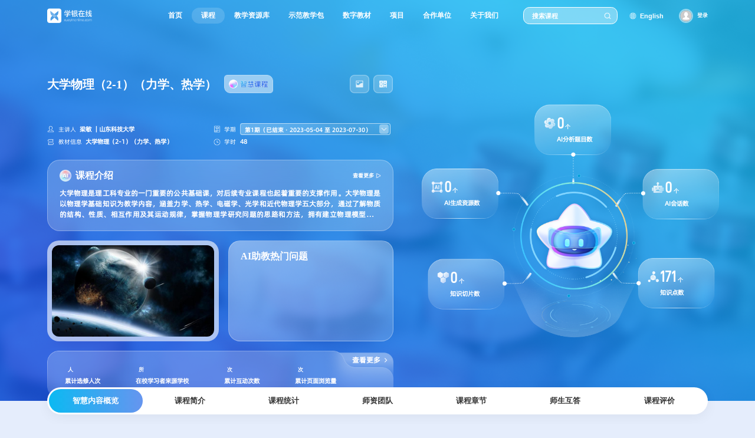

--- FILE ---
content_type: text/html;charset=UTF-8
request_url: https://www.xueyinonline.com/detail/234777553
body_size: 4553
content:
<!DOCTYPE html PUBLIC "-//W3C//DTD XHTML 1.0 Transitional//EN"
        "http://www.w3.org/TR/xhtml1/DTD/xhtml1-transitional.dtd">
<html xmlns="http://www.w3.org/1999/xhtml">

<head>
    <meta charset="UTF-8"/>
    <meta name="viewport" content="width=device-width, initial-scale=1.0"/>
    <title>大学物理（2-1）（力学、热学）</title>
    <link rel="stylesheet" type="text/css" href="/css/course/font.css?v=202601212331"/>
    <link rel="stylesheet" type="text/css" href="/css/course/global.css?v=202601212331"/>
    <link rel="stylesheet" type="text/css" href="/css/course/swiper.min.css?v=202601212331"/>
    <link rel="stylesheet" type="text/css" href="/css/course/index.css?v=202601212331"/>
    <link rel="stylesheet" type="text/css" href="/css/course/virtual.css?v=202601212331"/>
    <link type="text/css" rel="stylesheet" href="/layui/css/layui.css?v=202601212331"/>
    <link rel="stylesheet" type="text/css" href="/css/course/poster.css"/>
    <script src="/js/course/rem750.js?v=202601212331" type="text/javascript" charset="utf-8"></script>
    <script src="/js/course/index.js?v=202601212331" type="text/javascript" charset="utf-8"></script>
    <script src="/js/course/echarts.min-5.js?v=202601212331" type="text/javascript" charset="utf-8"></script>
    <script src="/js/course/echIndex.js?v=202601212331" type="text/javascript" charset="utf-8"></script>
    <script src="/js/course/Sortable.min.js?v=202601212331" type="text/javascript" charset="utf-8"></script>
    <script src="/js/course/swiper.min.js?v=202601212331" type="text/javascript" charset="utf-8"></script>
    <script src="//mooc-res1.chaoxing.com/xueyinonline/js/jquery-3.3.1.min.js" type="text/javascript" charset="utf-8"></script>
    <script type="text/javascript" src="//mooc-res1.chaoxing.com/xueyinonline/ueditor/ueditor.config.js?v=202305251547"></script>
    <script type="text/javascript" src="//mooc-res1.chaoxing.com/xueyinonline/ueditor/ueditor.all.js?v=202306051154"></script>
    <script src="/js/course/course_summary.js?v=202601212331" type="text/javascript" charset="utf-8"></script>
    <script type="text/javascript" src="/layui/layui.js?v=202601212331"></script>
</head>

<body class="xyzh_body_color">

<div class="xyzh_box ">
    <div class="xyzh_header">
        <iframe src="/portal/wis-header?cur=2" name="header" frameborder="0" scrolling="no"
        style="width:100%; height: 80px;min-width: 1280px"></iframe>        <input type="hidden" id="courseId" value="234777553"/>
        <input type="hidden" id="newCourseId" value="250114599"/>
        <input type="hidden" id="t" value="0"/>
        <input type="hidden" id="jinkeType" value="0"/>
        <input type="hidden" id="courseEnc" value="4664762f5f059027d88a69579da8c3b7"/>
        <input type="hidden" id="newCourseEnc" value="6f97489cbe1b1d5f9b82635c0032a730"/>
        <input type="hidden" id="orgCourseId" value="234777553"/>
        <input type="hidden" id="courseLevel" value="7"/>
        <input type="hidden" id="beginDate" value="2023-05-04"/>
        <input type="hidden" id="endDate" value="2023-07-30"/>
        <input type="hidden" id="normalCourse" value=""/>
        <input type="hidden" id="isWisdomCourse" value="true"/>
        <input type="hidden" id="userId" value=""/>
        <input type="hidden" id="courseName" value="大学物理（2-1）（力学、热学）"/>
        <input type="hidden" id="aiUseShow" value="false"/>
        <input type="hidden" id="originCourseId" value="234777553"/>
                    <div class="xyzh_header_box">
                <div class="xyzh_header_left">
                    <div class="xyzh_header_title">
                        <h2 class="xyzh_header_title_h2 xyzhlineClamp1 ">大学物理（2-1）（力学、热学）</h2>
                                                
                        <span class="xyzh_header_state xyzh_header_zhihui"></span>
                        <div class="xyzh_header_end">
                            <span class="xyzh_header_state xyzh_header_sheng4"
                                  onclick="getPoster('234777553', '大学物理（2-1）（力学、热学）')"></span>
                            <span class="xyzh_header_state xyzh_header_sheng5"
                                  onclick="getQrCode('234777553', '大学物理（2-1）（力学、热学）')"></span>
                        </div>
                    </div>
                    <div class="xyzh_header_intr">
                        <div class="xyzh_header_intr_row">
                            <span class="xyzh_header_intr_icon xyzh_header_intr_zhuren"></span>
                            <span class="xyzh_header_intr_name">主讲人</span>
                            <div class="xyzh_header_intr_text xyzhlineClamp1">梁敏                                 ｜山东科技大学</div>
                        </div>
                        <div class="xyzh_header_intr_row">
                            <span class="xyzh_header_intr_icon xyzh_header_intr_xueqi"></span>
                            <span class="xyzh_header_intr_name">学期</span>
                            <div class="xyzh_header_intr_select" id="select1">
                                <div class="xyzh_header_intr_title xyzhlineClamp1">
                                                                                                                                                                        第1期（已结束
                                                · 2023-05-04
                                                至 2023-07-30）
                                                                                                                    </div>
                                <div class="xyzh_header_intr_cont">
                                    <ul>
                                                                                    <li onclick="changeTerm(234777553);">第1
                                                期（已结束
                                                · 2023-05-04 至
                                                2023-07-30）
                                            </li>
                                                                                    <li onclick="changeTerm(236320970);">第2
                                                期（已结束
                                                · 2023-09-02 至
                                                2024-02-25）
                                            </li>
                                                                                    <li onclick="changeTerm(241179545);">第3
                                                期（已结束
                                                · 2024-02-27 至
                                                2024-08-31）
                                            </li>
                                                                                    <li onclick="changeTerm(245321075);">第4
                                                期（已结束
                                                · 2024-09-09 至
                                                2025-02-19）
                                            </li>
                                                                                    <li onclick="changeTerm(250114599);">第5
                                                期（已结束
                                                · 2025-02-20 至
                                                2025-07-31）
                                            </li>
                                                                            </ul>
                                </div>
                            </div>
                        </div>
                        <div class="xyzh_header_intr_row">
                            <span class="xyzh_header_intr_icon xyzh_header_intr_xinxi"></span>
                            <span class="xyzh_header_intr_name">教材信息</span>
                            <div class="xyzh_header_intr_text xyzhlineClamp1">大学物理（2-1）（力学、热学）</div>
                        </div>
                        <div class="xyzh_header_intr_row">
                            <span class="xyzh_header_intr_icon xyzh_header_intr_time"></span>
                            <span class="xyzh_header_intr_name">学时</span>
                            <div class="xyzh_header_intr_text xyzhlineClamp1">48</div>
                        </div>
                    </div>
                    <div class="xyzh_header_course">
                        <div class="xyzh_header_course_head"><h2 class="xyzh_header_course_h2">课程介绍</h2><a
                                class="xyzh_header_course_more" href="javascript:void(0);"
                                onclick="jumpPosition('courseIntro');">查看更多</a></div>
                        <div class="xyzh_header_course_cont xyzhlineClamp3">
                                   大学物理是理工科专业的一门重要的公共基础课，对后续专业课程也起着重要的支撑作用。大学物理是以物理学基础知识为教学内容，涵盖力学、热学、电磁学、光学和近代物理学五大部分，通过了解物质的结构、性质、相互作用及其运动规律，掌握物理学研究问题的思路和方法，拥有建立物理模型的能力。
                        </div>
                    </div>
                    <div class="xyzh_header_teaching">
                        <div class="xyzh_header_video">
                            <div class="xyzh_header_video_pic">
                                                                    <img class="courseCover"
                                         src="http://p.ananas.chaoxing.com/star3/668_376c/89d3f822ad7737b986131ee1ade1c735.jpg"/>
                                                            </div>
                        </div>
                        <div class="xyzh_header_issues">
                            <h2 class="xyzh_header_issues_title">AI助教热门问题</h2>
                            <div class="xyzh_header_issues_cont">
                                <ul class="xyzh_header_issues_list">
                                </ul>
                            </div>
                        </div>
                    </div>
                    <div class="xyzh_header_statistical ">
                        <a class="xyzh_header_statistical_more" href="javascript:void(0);"
                           onclick="jumpPosition('courseStatic');">查看更多</a>
                        <div class="xyzh_header_statistical_con">
                            <dl class="xyzh_header_statistical_dl">
                                <dt><span id="_chooseCourseCount"></span><small>人</small></dt>
                                <dd>累计选修人次</dd>
                            </dl>
                            <dl class="xyzh_header_statistical_dl">
                                <dt><span id="_sourceSchoolCount"></span><small>所</small></dt>
                                <dd>在校学习者来源学校</dd>
                            </dl>
                            <dl class="xyzh_header_statistical_dl">
                                <dt><span id="_bbsAllCount"></span><small>次</small></dt>
                                <dd>累计互动次数</dd>
                            </dl>
                            <dl class="xyzh_header_statistical_dl">
                                <dt><span id="_viewTimes"></span><small>次</small></dt>
                                <dd>累计页面浏览量</dd>
                            </dl>
                        </div>
                    </div>
                </div>
                <div class="xyzh_header_right">
                    <div class="xyzh_header_opertp">
                    </div>
                    <div class="xyzh_header_data">
                        <div class="xyzh_header_anim_one"></div>
                        <div class="xyzh_header_anim_two"></div>
                        <div class="xyzh_header_anim_three"></div>
                        <div class="xyzh_header_anim_four"></div>
                        <div class="xyzh_header_anim_five">
                            <div class="xyzh_header_anim_row xyzh_header_anim_01">
                                <dl>
                                    <dt><span id="totalAnalyseAllCount">0</span><small>个</small></dt>
                                    <dd>AI分析题目数</dd>
                                </dl>
                            </div>
                            <div class="xyzh_header_anim_row xyzh_header_anim_02">
                                <dl>
                                    <dt><span id="totalAgentCount">0</span><small>个</small></dt>
                                    <dd>AI会话数</dd>
                                </dl>
                            </div>
                            <div class="xyzh_header_anim_row xyzh_header_anim_03">
                                <dl>
                                    <dt><span>171</span><small>个</small></dt>
                                    <dd>知识点数</dd>
                                </dl>
                            </div>
                            <div class="xyzh_header_anim_row xyzh_header_anim_04">
                                <dl>
                                    <dt><span id="knowledgeSlice">0</span><small>个</small></dt>
                                    <dd>知识切片数</dd>
                                </dl>
                            </div>
                            <div class="xyzh_header_anim_row xyzh_header_anim_05">
                                <dl>
                                    <dt><span id="aiResourcesAllNumber">0</span><small>个</small></dt>
                                    <dd>AI生成资源数</dd>
                                </dl>
                            </div>
                        </div>
                    </div>
                </div>
            </div>
            </div>
    <div class="xyzh_item_nav_fixed">
        <div class="xyzh_item_nav">
            <ul id="showColumn">
                
                                                            <li class="active" id="wisdomCourse">智慧内容概览</li>
                        <li id="courseIntro">课程简介</li>
                    
                    <li id="courseStatic">课程统计</li>
                    <li id="teachers">师资团队</li>
                    <li id="chapters">课程章节</li>
                    <li id="answers">
                                                    师生互答
                                            </li>
                    <li id="evaluation">课程评价</li>
                
                            </ul>
        </div>
    </div>
    <div id="dataContent">
    </div>
    <div class="temp" style="display: block">
    </div>
    <!--栏目设置 start-->
    <div class="pop_columnset" style="display:none;" id="wisdomModel">
        <div class="pop_columnset_head">
            <h2 class="pop_columnset_title">栏目设置</h2>
            <a class="pop_columnset_close" href="javascript:"></a>
        </div>
        <div class="pop_columnset_body">
            <ul class="pop_columnset_list" id="popModel">
                                    <li name="wisdomCourse">
                        <h3 class="pop_columnset_name">智慧内容概览</h3>
                        <a class="pop_columnset_show"
                           href="javascript:"></a>
                        <a class="pop_columnset_drag" href="javascript:"></a>
                    </li>
                    <li name="courseIntro">
                        <h3 class="pop_columnset_name">课程简介</h3>
                        <a class="pop_columnset_show"
                           href="javascript:"></a>
                        <a class="pop_columnset_drag" href="javascript:"></a>
                    </li>
                    <li name="courseStatic">
                        <h3 class="pop_columnset_name">课程统计</h3>
                        <a class="pop_columnset_show" href="javascript:"></a>
                        <a class="pop_columnset_drag" href="javascript:"></a>
                    </li>
                    <li name="teachers">
                        <h3 class="pop_columnset_name">师资团队</h3>
                        <a class="pop_columnset_show" href="javascript:"></a>
                        <a class="pop_columnset_drag" href="javascript:"></a>
                    </li>
                    <li name="chapters">
                        <h3 class="pop_columnset_name">课程章节</h3>
                        <a class="pop_columnset_show" href="javascript:"></a>
                        <a class="pop_columnset_drag" href="javascript:"></a>
                    </li>
                    <li name="answers">
                        <h3 class="pop_columnset_name"> 师生互答</h3>
                        <a class="pop_columnset_show" href="javascript:"></a>
                        <a class="pop_columnset_drag" href="javascript:"></a>
                    </li>
                    <li name="evaluation">
                        <h3 class="pop_columnset_name">课程评价</h3>
                        <a class="pop_columnset_show" href="javascript:"></a>
                        <a class="pop_columnset_drag" href="javascript:"></a>
                    </li>
                
                <li class="edit_li" style="display: none;">
                    <div class="pop_columnset_input">
                        <input type="text" name="text" value="" class="formInput" placeholder="请输入自定义栏目名称" />
                    </div>
                    <a class="pop_columnset_confirm" href="javascript:"></a>
                    <a class="pop_columnset_cancel" href="javascript:"></a>
                </li>
                <li class="add">
                    <h3 class="pop_columnset_name">+ 添加自定义栏目</h3>
                </li>
            </ul>
        </div>
        <div class="pop_columnset_foot">
            <a class="pop_columnset_bntwhite" href="javascript:void(0);">取消</a>
            <a class="pop_columnset_bntblue" href="javascript:void(0);">确定</a>
        </div>
    </div>
    <!-- 虚拟展厅弹框 -->
    <!--footer start-->
    <!DOCTYPE html PUBLIC "-//W3C//DTD XHTML 1.0 Transitional//EN"
		"http://www.w3.org/TR/xhtml1/DTD/xhtml1-transitional.dtd">
<html xmlns="http://www.w3.org/1999/xhtml">
<head>
	<meta http-equiv="Content-Type" content="text/html; charset=utf-8"/>
	<title></title>
	<link rel="stylesheet" type="text/css" href="/css/course/global.css?v=202601212331"/>
	<link rel="stylesheet" type="text/css" href="/css/course/index.css?v=202601212331"/>
	<script src="/js/course/rem750.js?v=202601212331" type="text/javascript" charset="utf-8"></script>
	<script src="//mooc-res1.chaoxing.com/xueyinonline/js/jquery-3.3.1.min.js" type="text/javascript" charset="utf-8"></script>
</head>
<!--footer start-->
<body class="xyzh_body_color">
<div class="xyzhFooter">
	<p class="xyzhFooter_gywm">
		<a target="_parent" href="/portal/liaojie?curtitle=1">关于我们</a><span>丨</span>
		<a target="_parent" href="/portal/aboutus">联系我们</a><span>丨</span>
		<a target="_parent" href="/portal/privacy-clause">隐私条款</a>
	</p>
	<p>北京学银在线教育科技有限公司 | Copyright◎ 2019 Powered by 超星集团</p>
	<p>
		<a target="_blank" href="http://beian.miit.gov.cn">京ICP备18020094号-1</a> |
		<a target="_blank" href="http://www.beian.gov.cn/portal/registerSystemInfo?recordcode=11010802026493">京公网安备
			11010802026493号</a> |
		<a target="_blank" href="//mooc-res1.chaoxing.com/xueyinonline/file/北京学银在线-三级等保定级备案.pdf?v=202601212331">三级等保备案编号：11010843749-22001</a>
	</p>
</div>
</body>
<!--footer end-->
</html>
    <!--footer end-->
</div>
<script type="text/javascript" src="/js/course/detail.js?v=202601212331"></script>
<script src="//mooc-res1.chaoxing.com/xueyinonline/js/new-index/dom-to-image.js" type="text/javascript" charset="utf-8"></script>
        <script src="https://mooc1.xueyinonline.com/course-ans/ai/all-course-ai-assistant?courseId=234777553" method="get"
            charset="utf-8"></script>
    <script type="text/javascript">
    if ($("#normalCourse").val()) {
    } else {
        selectBox('#select1', '.xyzh_header_intr_title', '.xyzh_header_intr_cont');
        // 调用函数
        setupStickyNav({
            targetSelector: '.xyzh_item_nav',
            anchorSelector: '.xyzh_item_nav_fixed',
            offset: 0,
            fixedClass: 'fixed'
        });
    }

    if ($(".xyzh_header_video_pic .html5player-dimensions").length > 0) {
        $(".html5player-dimensions").css({
            "width": $(".xyzh_header_video_pic").width(),
            "height": $(".xyzh_header_video_pic").height()
        });
    } else {
        $(".courseCover").css({
            "width": $(".xyzh_header_video_pic").width(),
            "height": $(".xyzh_header_video_pic").height()
        });
    }

    if ($(".front_page_top_video .html5player-dimensions").length > 0) {
        $(".html5player-dimensions").css({
            "width": $(".front_page_top_video").width(),
            "height": $(".front_page_top_video").height()
        });
    } else {
        $(".courseCover").css({
            "width": $(".front_page_top_video").width(),
            "height": $(".front_page_top_video").height()
        });
    }
</script>
</body>
</html>


--- FILE ---
content_type: text/html;charset=UTF-8
request_url: https://www.xueyinonline.com/portal/wis-header?cur=2
body_size: 1118
content:
<!DOCTYPE html PUBLIC "-//W3C//DTD XHTML 1.0 Transitional//EN"
        "http://www.w3.org/TR/xhtml1/DTD/xhtml1-transitional.dtd">
<html xmlns="http://www.w3.org/1999/xhtml">
<head>
    <meta http-equiv="Content-Type" content="text/html; charset=utf-8"/>
    <meta name="baidu-site-verification" content="code-4AgAQ8dRxw"/>
    <title></title>
    <link rel="stylesheet" type="text/css" href="/css/course/global.css?v=202601212331"/>
    <link rel="stylesheet" type="text/css" href="/css/course/index.css?v=202601212331"/>
    <script src="/js/course/rem750.js?v=202601212331" type="text/javascript" charset="utf-8"></script>
</head>
<body class="xyzh_body_color">
<div class="xyzh_box">
    <div class="xyzh_header">
        <div class="xyzh_header_top">
            <div class="xyzh_header_logo"><img src="/images/course/icon-xyzh-header-logo.png"/></div>
            <div class="xyzh_header_nav">
                <ul>
                    <li><a href="/" target="_parent">首页</a></li>
                    <li class="active"><a target="_parent" href="/mooc/courselist">课程</a></li>
                    <li><a target="_blank"                            href="https://zyk.chaoxing.com" >教学资源库</a></li>
                    <li ><a target="_parent" href="/portal/teach-package">示范教学包</a>
                    </li>
                    <li><a target="_blank"                            href="https://cv-p.chaoxing.com/tm/index.html" >数字教材</a></li>
                    <li ><a target="_parent" href="/portal/project">项目</a></li>
                    <li ><a target="_parent" href="/portal/lianmeng">合作单位</a></li>
                    <li ><a target="_parent"
                                                           href="/portal/liaojie?curtitle=1">关于我们</a>
                    </li>
                </ul>
            </div>
            <div class="xyzh_header_search">
                                    <input type="text" name="text" value="" class="xyzh_header_search_input" placeholder="搜索课程"
                           autocomplete="off"
                           id="searchWorld"/>
                                <input type="button" name="button" value="" class="xyzh_header_search_bnt" id="search"/>
            </div>
            <a class="xyzh_header_english" href="javascript:void(0);" onclick="changeVersion();">                English</a>
                                            <div class="login">
                    <div class="login_before">
                        <img src="/images/course/login.png"/>
                                                    <a href="javascript:void(0);" id="login" target="_top">登录</a>
                                                                        </div>
                </div>
                    </div>
    </div>
</div>
</body>
<script src="//mooc-res1.chaoxing.com/xueyinonline/js/jquery-3.3.1.min.js" type="text/javascript" charset="utf-8"></script>
<script src="/js/course/header.js?v=202601212331" type="text/javascript" charset="utf-8"></script>
</html>


--- FILE ---
content_type: text/css
request_url: https://www.xueyinonline.com/css/course/font.css?v=202601212331
body_size: 243
content:
@font-face {
    font-family: 'AlibabaPuHuiTi-3-55-Regular';
    src: url('../../fonts/AlibabaPuHuiTi-3-55-Regular.woff2') format('woff2');
    font-display: swap;
}

@font-face {
    font-family: 'AlibabaPuHuiTi-3-65-Medium';
    src: url('../../fonts/AlibabaPuHuiTi-3-65-Medium.woff2') format('woff2');
    font-display: swap;
}

@font-face {
    font-family: 'AlibabaPuHuiTi-3-75-SemiBold';
    src: url('../../fonts/AlibabaPuHuiTi-3-75-SemiBold.woff2') format('woff2');
    font-display: swap;
}

@font-face {
    font-family: 'AlibabaPuHuiTi-3-85-Bold';
    src: url('../../fonts/AlibabaPuHuiTi-3-85-Bold.woff2') format('woff2');
    font-display: swap;
}

@font-face {
    font-family: 'AlibabaPuHuiTi-3-95-ExtraBold';
    src: url('../../fonts/AlibabaPuHuiTi-3-95-ExtraBold.woff2') format('woff2');
    font-display: swap;
}

@font-face {
    font-family: 'AlibabaPuHuiTi-3-105-Heavy';
    src: url('../../fonts/AlibabaPuHuiTi-3-105-Heavy.woff2') format('woff2');
    font-display: swap;
}

body {
    font-synthesis: none;
}

--- FILE ---
content_type: application/javascript
request_url: https://www.xueyinonline.com/js/course/course_summary.js?v=202601212331
body_size: 4147
content:
function initRichEditor(id) {
    UE.delEditor(id);
    UE.getEditor(id, {
        // UEDITOR_HOME_URL: "/ueditor/",
        toolbars: [
            [
                // 'anchor', //锚点
                'undo', //撤销
                'redo', //重做
                'bold', //加粗
                'indent', //首行缩进
                // 'snapscreen', //截图
                'italic', //斜体
                'underline', //下划线
                'strikethrough', //删除线
                'subscript', //下标
                'fontborder', //字符边框
                'superscript', //上标
                'formatmatch', //格式刷
                'source', //源代码
                'blockquote', //引用
                'pasteplain', //纯文本粘贴模式
                'selectall', //全选
                // 'print', //打印
                'preview', //预览
                'horizontal', //分隔线
                'removeformat', //清除格式
                'time', //时间
                'date', //日期
                'unlink', //取消链接
                'insertrow', //前插入行
                'insertcol', //前插入列
                'mergeright', //右合并单元格
                'mergedown', //下合并单元格
                'deleterow', //删除行
                'deletecol', //删除列
                'splittorows', //拆分成行
                'splittocols', //拆分成列
                'splittocells', //完全拆分单元格
                'deletecaption', //删除表格标题
                'inserttitle', //插入标题
                'mergecells', //合并多个单元格
                'deletetable', //删除表格
                'cleardoc', //清空文档
                'insertparagraphbeforetable', //"表格前插入行"
                'insertcode', //代码语言
                'fontfamily', //字体
                'fontsize', //字号
                'paragraph', //段落格式
                'simpleupload', //单图上传
                // 'insertimage', //多图上传
                'edittable', //表格属性
                'edittd', //单元格属性
                'link', //超链接
                'emotion', //表情
                'spechars', //特殊字符
                'searchreplace', //查询替换
                // 'map', //Baidu地图
                // 'gmap', //Google地图
                // 'insertvideo', //视频
                // 'help', //帮助
                'justifyleft', //居左对齐
                'justifyright', //居右对齐
                'justifycenter', //居中对齐
                'justifyjustify', //两端对齐
                'forecolor', //字体颜色
                // 'backcolor', //背景色
                'insertorderedlist', //有序列表
                'insertunorderedlist', //无序列表
                // 'fullscreen', //全屏
                'directionalityltr', //从左向右输入
                'directionalityrtl', //从右向左输入
                'rowspacingtop', //段前距
                'rowspacingbottom', //段后距
                // 'pagebreak', //分页
                // 'insertframe', //插入Iframe
                'imagenone', //默认
                'imageleft', //左浮动
                'imageright', //右浮动
                // 'attachment', //附件
                'imagecenter', //居中
                // 'wordimage', //图片转存
                'lineheight', //行间距
                'edittip ', //编辑提示
                'customstyle', //自定义标题
                'autotypeset', //自动排版
                // 'webapp', //百度应用
                'touppercase', //字母大写
                'tolowercase', //字母小写
                // 'background', //背景
                // 'template', //模板
                // 'scrawl', //涂鸦
                // 'music', //音乐
                // 'inserttable', //插入表格
                // 'drafts', // 从草稿箱加载
                // 'charts', // 图表
            ]
        ],
        autoHeight: false
    });
}